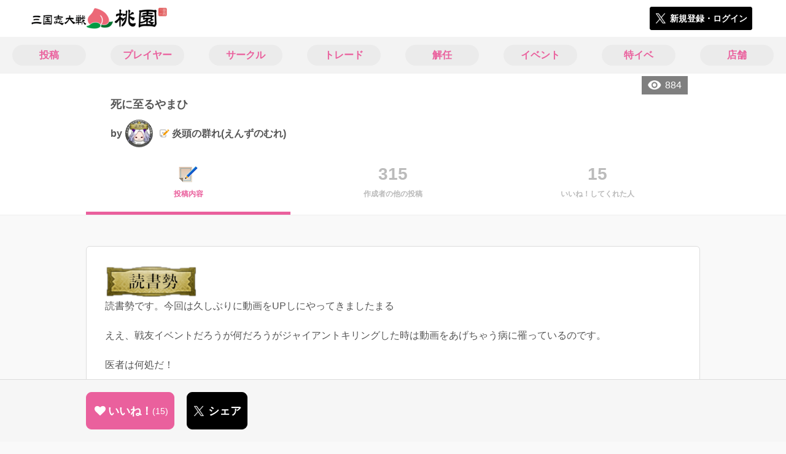

--- FILE ---
content_type: text/html; charset=utf-8
request_url: https://3594t-touen.jp/posts/174259
body_size: 8947
content:
<!DOCTYPE html><html><head><link rel="stylesheet" media="all" href="/production/assets/vendor/normalize.css/normalize.min.css" /><link rel="stylesheet" media="all" href="/production/assets/vendor/font-awesome/css/font-awesome.min.css" /><link rel="stylesheet" media="all" href="/production/assets/vendor/c3/c3.css" /><link rel="stylesheet" media="screen" href="/production/assets/application.2bf3eae5b7249fefd810.css" /><style>body {
    font-family: "Hiragino Kaku Gothic ProN", "Meiryo", "メイリオ", sans-serif;
}</style><meta name="csrf-param" content="authenticity_token" />
<meta name="csrf-token" content="PsMyqBrfj4ka0XEL6yxftaC4CPabNTPgFoOVz68SAgBKw/pVDnWyxqi3uNBFDNpAKB2dcbmKSP2UUZ9t+cn23w==" /><link rel="shortcut icon" type="image/x-icon" href="https://d3r48p4ajaoh51.cloudfront.net/production/uploads/theme/favicon/3/da079690-95ac-48a8-af88-862228308e6f-%E6%A1%83%E5%9C%92_%E3%83%95%E3%82%A1%E3%83%92%E3%82%99%E3%82%B3%E3%83%B3.png" /><link rel="apple-touch-icon" type="image/png" href="https://d3r48p4ajaoh51.cloudfront.net/production/uploads/theme/apple_touch_icon/3/80336d91-100b-4ea2-a7b2-e577d179f84c-touen_icon.png" /><meta charset="UTF-8">
<title>死に至るやまひ | 三国志大戦のコミュニティ|桃園|</title>
<meta name="description" content="読書勢です。今回は久しぶりに動画をUPしにやってきましたまる ええ、戦友イベントだろうが何だろうがジャイアントキリングした時は動画をあげちゃう病に罹っているのです。 医者は何処だ！ ちくしょう目医者ばかりではないか！ 私の病を治してくれるエロイ黒ギャルの産婦人科の先生は何処に… 異常です、編集長！！  ">
<link rel="canonical" href="https://3594t-touen.jp/posts/174259">
<meta name="twitter:card" content="summary_large_image">
<meta name="twitter:title" content="死に至るやまひ | 三国志大戦のコミュニティ|桃園|">
<meta name="twitter:description" content="
読書勢です。今回は久しぶりに動画をUPしにやってきましたまる

ええ、戦友イベントだろうが何だろうがジャイアントキリングした時は動画をあげちゃう病に罹っているのです。

医者は何処だ！

ちくしょう目医者ばかりではないか！

私の病を治してくれるエロイ黒ギャルの産婦人科の先生は何処に…

異常です、編集長！！







 ">
<meta name="twitter:image" content="https://d3r48p4ajaoh51.cloudfront.net/production/uploads/post/capture/174259/34c0ed93-2e4b-401f-bbdc-04415c054e3e.png">
<meta property="og:type" content="website">
<meta property="og:url" content="https://3594t-touen.jp/posts/174259">
<meta property="og:site_name" content="桃園">
<meta property="og:title" content="死に至るやまひ | 三国志大戦のコミュニティ|桃園|">
<meta property="og:description" content="
読書勢です。今回は久しぶりに動画をUPしにやってきましたまる

ええ、戦友イベントだろうが何だろうがジャイアントキリングした時は動画をあげちゃう病に罹っているのです。

医者は何処だ！

ちくしょう目医者ばかりではないか！

私の病を治してくれるエロイ黒ギャルの産婦人科の先生は何処に…

異常です、編集長！！







 ">
<meta property="og:image" content="https://d3r48p4ajaoh51.cloudfront.net/production/uploads/post/capture/174259/34c0ed93-2e4b-401f-bbdc-04415c054e3e.png">
<meta property="og:locale" content="ja_JP">
<meta name="author" content="https://www.segafave.co.jp">
<meta name="image" content="https://d3r48p4ajaoh51.cloudfront.net/production/uploads/post/capture/174259/34c0ed93-2e4b-401f-bbdc-04415c054e3e.png"><meta content="width=device-width, maximum-scale=1, user-scalable=0" name="viewport" /><style>button:not(.button-none),
[type="button"]:not(.button-none),
[type="reset"]:not(.button-none),
input[type="submit"]:not(.button-none),
.button:not(.button-none) {
  background-color: #ea609d;
  border-color: #ea609d;
}.color, a.color, .ckeditor a {
  color: #ea609d;
}
.fa.active, .active > .fa:not(.white), .fa:not(.white):not(.without-hover):hover {
  color: #ea609d;
}
.accordions .accordion.opened .accordion_title:after {
  border-color: #ea609d;
}
.status_labels .status {
  color: #ea609d;
  border-color: #ea609d;
}
.notification_popup {
  background-color: #ea609d;
}
.notification_popup:before {
  border-bottom-color: #ea609d;
}
.tabs .tabs_inner .tab.active {
  color: #ea609d;
}
.tabs .tabs_inner .tab.active:after {
  background-color: #ea609d;
}
.active .tabicon svg g path,
.active .tabicon svg g polygon {
  color: #ea609d;
  fill: #ea609d;
}
.global_nav .global_nav--link:hover .global_nav--link--inner { background-color: #ea609d; }
.local_nav--link.active       { color: #ea609d; }
.local_nav--link.active:after { border-bottom-color: #ea609d; }
.local_nav--link.active .local_nav--link_star       { background-color: #ea609d; }
.local_nav--link.active .local_nav--link_star:after { border-top-color: #ea609d; }
.bordered_label {
  border-color: rgba(234, 96, 157, 0.5);
  color: rgba(234, 96, 157, 0.5);
}
.bordered_label.active {
  border-color: rgba(234, 96, 157, 1.0);
  color: rgba(234, 96, 157, 1.0);
}
.ribbon:before, .ribbon.large:before {
  border-left-color: #ea609d;
  border-top-color: #ea609d;
}
.ribbon:after, .ribbon.large:after {
  border-right-color: #ea609d;
  border-bottom-color: #ea609d;
  -webkit-filter: brightness(0.8);
  filter: brightness(0.8);
}
.ribbon_recruit .text {
  background-color: #ea609d;
}
.border-shadow-color {
  box-shadow: 0 0 0 3px #ea609d;
}
.border-shadow.border-shadow-color {
  box-shadow: 0 0 0 3px #ea609d, 0 0 0 6px #FFFFFF;
}
.special_name > div {
  background: #ea609d;
}
.floating_button {
  background: #ea609d;
}
.detail_container .detail_main .detail_cooperation_table .sub_text a {
  color: #ea609d;
}
.stepper--step.active:before {
  background: #ea609d;
}
.stepper--step.active .stepper--step--button {
  border-color: #ea609d;
  background: #ea609d;
}
.stepper--step.active .stepper--step--button.is-inverted span {
  color: #ea609d !important;
}
.summarized_posts .summary_title .icon {
  background-color: #ea609d;
}
.categorized_answers .category_title .icon {
  background-color: #ea609d;
}</style><script async="" src="https://www.googletagmanager.com/gtag/js?id=UA-85200140-4"></script><script>window.dataLayer = window.dataLayer || [];
function gtag(){dataLayer.push(arguments);}
gtag('js', new Date());
gtag('config', 'UA-85200140-4');</script><script async="" src="//pagead2.googlesyndication.com/pagead/js/adsbygoogle.js"></script></head><body class="posts-show " style=" "><div id="wrapper"><div id="header"><div class="header_container"><div class="header_inner"><a class="logo" href="/"><img alt="桃園" src="https://d3r48p4ajaoh51.cloudfront.net/production/uploads/theme/logo/3/5f592527-47c8-4acc-ba5a-92de2570d1cb-%E6%A1%83%E5%9C%92_%E3%83%AD%E3%82%B3%E3%82%99.png" /></a><div class="h1_text"> </div><div class="nav_icons"><div class="button_container"><a class="button small blue" data-modal="#login"><span class="icon icon-twitter"></span><span>新規登録・ログイン</span></a></div></div></div></div></div><div id="contents"><div class="global_nav"><div class="global_nav--inner"><a class="color global_nav--link" href="/posts"><div class="global_nav--link--inner">投稿</div></a><a class="color global_nav--link" href="/users"><div class="global_nav--link--inner">プレイヤー</div></a><a class="color global_nav--link" href="/teams"><div class="global_nav--link--inner">サークル</div></a><a class="color global_nav--link" href="/trades"><div class="global_nav--link--inner">トレード</div></a><a class="color global_nav--link" href="/recruitments"><div class="global_nav--link--inner">解任</div></a><a class="color global_nav--link" href="/events"><div class="global_nav--link--inner">イベント</div></a><a class="color global_nav--link" href="/shop_matches"><div class="global_nav--link--inner">特イベ</div></a><a class="color global_nav--link" href="/shops"><div class="global_nav--link--inner">店舗</div></a></div></div><div class="local_contents"><div class="portrait"><div class="portrait--inner"><div class="pageview">884</div><h1 class="portrait--name"><span>死に至るやまひ</span></h1><a class="detail_author" href="/users/246878"><span>by</span><div class="model_icon small" style=""><img class="circle-clip border-shadow " alt="炎頭の群れ(えんずのむれ)" style="" src="https://d3r48p4ajaoh51.cloudfront.net/production/uploads/user/image/246878/f41f0f30-246f-4ae3-a849-8eff91a122a1.jpg" /></div><span class="with-flags"><div class="master_flags" data-crossfade="1500"><div class="master_flag post"></div></div><span>炎頭の群れ(えんずのむれ)</span></span></a></div></div><div class="local_nav"><div class="local_nav--inner"><a class="local_nav--link active" href="/posts/174259"><div class="tabicon"><div class="tabicon--image"><img src="https://d3r48p4ajaoh51.cloudfront.net/production/uploads/theme/posts_tabicon/3/4448e154-799a-40f9-a130-ed60926e9075-Group.png" /></div></div><div class="local_nav--link_text">投稿内容</div></a><a class="local_nav--link" href="/posts/174259/others"><div class="local_nav--link_num">315</div><div class="local_nav--link_text">作成者の他の投稿</div></a><a class="local_nav--link" href="/posts/174259/stars"><div class="local_nav--link_num">15</div><div class="local_nav--link_text">いいね！してくれた人</div></a></div></div><!-- Google Tag Manager -->
<script>(function(w,d,s,l,i){w[l]=w[l]||[];w[l].push({'gtm.start':
new Date().getTime(),event:'gtm.js'});var f=d.getElementsByTagName(s)[0],
j=d.createElement(s),dl=l!='dataLayer'?'&l='+l:'';j.async=true;j.src=
'https://www.googletagmanager.com/gtm.js?id='+i+dl;f.parentNode.insertBefore(j,f);
})(window,document,'script','dataLayer','GTM-5PWDSV');</script>
<!-- End Google Tag Manager -->



<!-- Google Tag Manager (noscript) -->
<noscript><iframe src="https://www.googletagmanager.com/ns.html?id=GTM-5PWDSV"
height="0" width="0" style="display:none;visibility:hidden"></iframe></noscript>
<!-- End Google Tag Manager (noscript) -->
<input type="hidden" name="posts_controller_action" id="posts_controller_action" value="show" autocomplete="off" /><div class="detail_container post_detail"><div class="detail_main"><div class="detail_content"><div class="text ckeditor_text"><img height="55" src="https://d3r48p4ajaoh51.cloudfront.net/production/uploads/ckeditor_asset/data/181189/b3ef5cb1-e62d-41f5-91fb-c5144deab323.png" width="150"><br>
読書勢です。今回は久しぶりに動画をUPしにやってきましたまる<br>
<br>
ええ、戦友イベントだろうが何だろうがジャイアントキリングした時は動画をあげちゃう病に罹っているのです。<br>
<br>
医者は何処だ！<br>
<br>
ちくしょう目医者ばかりではないか！<br>
<br>
私の病を治してくれるエロイ黒ギャルの産婦人科の先生は何処に…<br>
<br>
異常です、編集長！！<br>
<br>
<iframe height="360" src="https://www.youtube.com/embed/HM0q29euTBE" width="640"></iframe><br>
<br>
<br>
<br>
<br>
<br>
 </div></div><div class="created_at">作成日時：2023/09/25 05:57</div><div class="tags"><div class="title">カテゴリ</div><a class="bordered_label active" href="/posts?order=by_like&amp;qe%5Bby_tags%5D%5B%5D=350">こだわりのデッキ紹介</a><a class="bordered_label active" href="/posts?order=by_like&amp;qe%5Bby_tags%5D%5B%5D=144">動画</a><a class="bordered_label active" href="/posts?order=by_like&amp;qe%5Bby_tags%5D%5B%5D=146">イベント宣伝・参加</a></div><div class="detail_other_posts"><a class="button icon-button" href="/posts/174259/others"><span class="text">炎頭の群れ(えんずのむれ)さんの他の投稿を見る</span></a></div><div class="related_posts"><div class="title">関連投稿</div><div class="related_post"><a class="post_title" href="/posts/165554">ドッカンバトル見てくれよな！(CV：野沢雅子)</a><div class="post_author"><a class="detail_author" href="/users/246878"><span>by</span><div class="model_icon small" style=""><img class="circle-clip border-shadow " alt="炎頭の群れ(えんずのむれ)" style="" src="https://d3r48p4ajaoh51.cloudfront.net/production/uploads/user/image/246878/f41f0f30-246f-4ae3-a849-8eff91a122a1.jpg" /></div><span class="with-flags"><div class="master_flags" data-crossfade="1500"><div class="master_flag post"></div></div><span>炎頭の群れ(えんずのむれ)</span></span></a></div></div><div class="related_post"><a class="post_title" href="/posts/174007">第二十七回魯粛戦友大戦に参加</a><div class="post_author"><a class="detail_author" href="/users/45064"><span>by</span><div class="model_icon small" style=""><img class="circle-clip border-shadow " alt="ぶりんこ" style="" src="https://d3r48p4ajaoh51.cloudfront.net/production/uploads/user/image/45064/89a71b79-5da3-4071-8bcc-ac78d2eb71b6-xxCH0yjs_200x200.jpg" /></div><span class="with-flags"><div class="master_flags" data-crossfade="1500"><div class="master_flag post"></div></div><span>ぶりんこ</span></span></a></div></div><div class="related_post"><a class="post_title" href="/posts/193927">騎馬単しか使えない人の雑記　其の参拾参</a><div class="post_author"><a class="detail_author" href="/users/18396"><span>by</span><div class="model_icon small" style=""><img class="circle-clip border-shadow " alt="絶" style="" src="https://d3r48p4ajaoh51.cloudfront.net/production/uploads/user/image/18396/957cbcc3-3e4f-4118-bd53-8ef786fa3559.jpg" /></div><span class="with-flags"><div class="master_flags" data-crossfade="1500"><div class="master_flag post"></div><div class="master_flag event"></div></div><span>絶</span></span></a></div></div><div class="related_post"><a class="post_title" href="/posts/193956">推しイラストレーター&amp;７８戦友</a><div class="post_author"><a class="detail_author" href="/users/30298"><span>by</span><div class="model_icon small" style=""><img class="circle-clip border-shadow " alt="ミロ" style="" src="https://d3r48p4ajaoh51.cloudfront.net/production/uploads/user/image/30298/736200ed-3324-4cf7-8376-8a73166c6064-2122.jpg" /></div><span class="with-flags"><div class="master_flags" data-crossfade="1500"><div class="master_flag post"></div></div><span>ミロ</span></span></a></div></div><div class="related_post"><a class="post_title" href="/posts/194399">新春運試し戦友</a><div class="post_author"><a class="detail_author" href="/users/30298"><span>by</span><div class="model_icon small" style=""><img class="circle-clip border-shadow " alt="ミロ" style="" src="https://d3r48p4ajaoh51.cloudfront.net/production/uploads/user/image/30298/736200ed-3324-4cf7-8376-8a73166c6064-2122.jpg" /></div><span class="with-flags"><div class="master_flags" data-crossfade="1500"><div class="master_flag post"></div></div><span>ミロ</span></span></a></div></div></div></div><div class="detail_comment"><div class="detail_comment_inner"><div class="detail_comment_title">コメント<span class="c-gray">（ 6 ）</span></div><div class="comment_show_all button small"><span class="icon icon-comment-white"></span><span>6件のコメントを全て表示する</span></div><div class="comments"><div class="comment" style="display: none;"><a class="comment_icon" href="/users/216519"><div class="model_icon small" style=""><img class="circle-clip border-shadow " alt="GK もりさき" style="" src="https://d3r48p4ajaoh51.cloudfront.net/production/uploads/user/image/216519/120c722f-d628-4a3d-b780-ff366e7ce37f.jpg" /></div></a><div class="comment_content"><a class="comment_owner" href="/users/216519">GK もりさき</a><div class="comment_datetime">2023年9月25日 9時53分</div><div class="comment_text"><p>水着花鬘では炎頭さんの病を治せなかったか…
<br />憂愁楽進は昔頂上でよく見ましたねぇ…</p></div><div class="comment_like"><div class="comment_like_icon" data-path="/comments/464032/star"><i class="fa fa-heart"></i></div><div class="comment_like_count like-text">1</div><div class="comment_like_users" data-path="/comments/464032/star_owners"><span class="comment_star_owner"><div class="model_icon small" style="left: 12px"><img class="circle-clip border-shadow " alt="炎頭の群れ(えんずのむれ)" style="" src="https://d3r48p4ajaoh51.cloudfront.net/production/uploads/user/image/246878/f41f0f30-246f-4ae3-a849-8eff91a122a1.jpg" /></div></span></div></div></div></div><div class="comment" style="display: none;"><a class="comment_icon" href="/users/45064"><div class="model_icon small" style=""><img class="circle-clip border-shadow " alt="ぶりんこ" style="" src="https://d3r48p4ajaoh51.cloudfront.net/production/uploads/user/image/45064/89a71b79-5da3-4071-8bcc-ac78d2eb71b6-xxCH0yjs_200x200.jpg" /></div></a><div class="comment_content"><a class="comment_owner" href="/users/45064">ぶりんこ</a><div class="comment_datetime">2023年9月25日 12時35分</div><div class="comment_text"><p>産婦人科…？
<br />つまり炎頭さんが女装して分娩台で足を開いて黒ギャル先生にいたずらされるってプレイでしょうか？
<br />僕も昔、「大腸検査」で３０歳位の可愛い女医先生に
<br />「あっ、痔がありますね（プニプニ）」
<br />「はい、入れますよ（…ウッ！）」
<br />「いっぱい、オナラしてくださいね！（ブブゥ～）」
<br />って言われた事があったので、きっとそんな気持ちって事ですね！</p></div><div class="comment_like"><div class="comment_like_icon" data-path="/comments/464040/star"><i class="fa fa-heart"></i></div><div class="comment_like_count like-text">1</div><div class="comment_like_users" data-path="/comments/464040/star_owners"><span class="comment_star_owner"><div class="model_icon small" style="left: 12px"><img class="circle-clip border-shadow " alt="炎頭の群れ(えんずのむれ)" style="" src="https://d3r48p4ajaoh51.cloudfront.net/production/uploads/user/image/246878/f41f0f30-246f-4ae3-a849-8eff91a122a1.jpg" /></div></span></div></div></div></div><div class="comment" style="display: none;"><a class="comment_icon" href="/users/309487"><div class="model_icon small" style=""><img class="circle-clip border-shadow " alt="さくま" style="" src="https://d3r48p4ajaoh51.cloudfront.net/production/uploads/user/image/309487/96a9d395-6b17-413d-ba9c-1c44610a62a7.jpg" /></div></a><div class="comment_content"><a class="comment_owner" href="/users/309487">さくま</a><div class="comment_datetime">2023年9月26日 0時26分</div><div class="comment_text"><p>最後の「異常です」は変換ミスではなく狙ったんですね（笑）</p></div><div class="comment_like"><div class="comment_like_icon" data-path="/comments/464118/star"><i class="fa fa-heart"></i></div><div class="comment_like_count like-text">1</div><div class="comment_like_users" data-path="/comments/464118/star_owners"><span class="comment_star_owner"><div class="model_icon small" style="left: 12px"><img class="circle-clip border-shadow " alt="炎頭の群れ(えんずのむれ)" style="" src="https://d3r48p4ajaoh51.cloudfront.net/production/uploads/user/image/246878/f41f0f30-246f-4ae3-a849-8eff91a122a1.jpg" /></div></span></div></div></div></div><div class="comment" style=""><a class="comment_icon" href="/users/313299"><div class="model_icon small" style=""><img class="circle-clip border-shadow " alt="人間世" style="" src="https://d3r48p4ajaoh51.cloudfront.net/production/uploads/user/image/313299/72f587c7-0d4c-4f3f-98ca-c843bd2c3b9b.jpg" /></div></a><div class="comment_content"><a class="comment_owner" href="/users/313299">人間世</a><div class="comment_datetime">2023年9月26日 2時30分</div><div class="comment_text"><p>聖帝擊破おめでとうございます!</p></div><div class="comment_like"><div class="comment_like_icon" data-path="/comments/464139/star"><i class="fa fa-heart"></i></div><div class="comment_like_count like-text">1</div><div class="comment_like_users" data-path="/comments/464139/star_owners"><span class="comment_star_owner"><div class="model_icon small" style="left: 12px"><img class="circle-clip border-shadow " alt="炎頭の群れ(えんずのむれ)" style="" src="https://d3r48p4ajaoh51.cloudfront.net/production/uploads/user/image/246878/f41f0f30-246f-4ae3-a849-8eff91a122a1.jpg" /></div></span></div></div></div></div><div class="comment" style=""><a class="comment_icon" href="/users/278518"><div class="model_icon small" style=""><img class="circle-clip border-shadow " alt="sai" style="" src="https://d3r48p4ajaoh51.cloudfront.net/production/uploads/user/image/278518/51050372-adb5-4557-9858-4eaf48fce056.jpg" /></div></a><div class="comment_content"><a class="comment_owner" href="/users/278518">sai</a><div class="comment_datetime">2023年9月27日 23時17分</div><div class="comment_text"><p>むさ苦しいおっさん2人で一目散に踊り子にお触りするとは(;ﾟдﾟ)
<br />👮👮👮👮👮👮👮👮👮</p></div><div class="comment_like"><div class="comment_like_icon" data-path="/comments/464265/star"><i class="fa fa-heart"></i></div><div class="comment_like_count like-text">1</div><div class="comment_like_users" data-path="/comments/464265/star_owners"><span class="comment_star_owner"><div class="model_icon small" style="left: 12px"><img class="circle-clip border-shadow " alt="炎頭の群れ(えんずのむれ)" style="" src="https://d3r48p4ajaoh51.cloudfront.net/production/uploads/user/image/246878/f41f0f30-246f-4ae3-a849-8eff91a122a1.jpg" /></div></span></div></div></div></div><div class="comment" style=""><a class="comment_icon" href="/users/246878"><div class="model_icon small" style=""><img class="circle-clip border-shadow " alt="炎頭の群れ(えんずのむれ)" style="" src="https://d3r48p4ajaoh51.cloudfront.net/production/uploads/user/image/246878/f41f0f30-246f-4ae3-a849-8eff91a122a1.jpg" /></div></a><div class="comment_content"><a class="comment_owner" href="/users/246878">炎頭の群れ(えんずのむれ)</a><div class="comment_datetime">2023年9月30日 6時45分</div><div class="comment_text"><p>&gt;GKもりさきさん
<br />カード追加された時もそんなにマッチした記憶がないですが、上位では運用が上手なので強かったのでしょうなぁ(*´▽｀*)
<br />&gt;ぶりんこさん
<br />元ネタが「ねじ式」のつもりだったのです(´・ω・`)
<br />大腸検査…ワイの時はおっさん先生だった( ；∀；)　おっさんに＊をめっちゃぐりぐりされて…(ノД`)・゜・。
<br />&gt;さくまさん
<br />こちらが正常でいつもが変換ミスだったりしてｗ
<br />&gt;人間世さん
<br />ありがとうございます(*'▽')戦友でも勝てると嬉しいのです！！
<br />&gt;saiさん
<br />だって露出の高い服をきて最前列に…あ、DJなんとかｗ
</p></div><div class="comment_like"><div class="comment_like_icon" data-path="/comments/464428/star"><i class="fa fa-heart"></i></div><div class="comment_like_count like-text">2</div><div class="comment_like_users" data-path="/comments/464428/star_owners"><span class="comment_star_owner"><div class="model_icon small" style="left: 12px"><img class="circle-clip border-shadow " alt="ぶりんこ" style="" src="https://d3r48p4ajaoh51.cloudfront.net/production/uploads/user/image/45064/89a71b79-5da3-4071-8bcc-ac78d2eb71b6-xxCH0yjs_200x200.jpg" /></div></span><span class="comment_star_owner"><div class="model_icon small" style="left: 24px"><img class="circle-clip border-shadow " alt="さくま" style="" src="https://d3r48p4ajaoh51.cloudfront.net/production/uploads/user/image/309487/96a9d395-6b17-413d-ba9c-1c44610a62a7.jpg" /></div></span></div></div></div></div></div><div class="comment_warning">コメントするにはログインが必要です</div></div></div><div class="breadcrumb"><a href="/">HOME</a> > <a href="/posts">投稿一覧</a> > 投稿詳細</div><div class="fixed_bottom_spacer"></div><div class="fixed_bottom"><div class="fixed_bottom_inner"><div class="left_contents"><div class="button icon-button like_Post_174259 not-logined" data-like="#" data-path="/posts/174259/star"><i class="fa fa-heart white"></i><span class="text">いいね！</span><span class="num like-text">15</span></div><a class="button icon-button blue" href="https://x.com/share?url=%5Bhttps%3A%2F%2F3594t-touen.jp%2Fposts%2F174259%5D&amp;text=%E6%AD%BB%E3%81%AB%E8%87%B3%E3%82%8B%E3%82%84%E3%81%BE%E3%81%B2+https%3A%2F%2F3594t-touen.jp%2Fposts%2F174259&amp;hashtags=%E4%B8%89%E5%9B%BD%E5%BF%97%E5%A4%A7%E6%88%A6%E6%A1%83%E5%9C%92%2C%E4%B8%89%E5%9B%BD%E5%BF%97%E5%A4%A7%E6%88%A6" target="_blank"><span class="icon icon-twitter"></span><span>シェア</span></a></div><div class="right_contents"></div></div></div><div class="modal" data-is_show_modal="true" id="share_post"><div class="modal_content"><div class="title">𝕏でシェアする</div><div class="buttons"><a target="_blank" class="button icon-button blue" id="share_post_button" href="https://x.com/share?url=%5Bhttps%3A%2F%2F3594t-touen.jp%2Fposts%2F174259%5D&amp;text=%E6%AD%BB%E3%81%AB%E8%87%B3%E3%82%8B%E3%82%84%E3%81%BE%E3%81%B2+https%3A%2F%2F3594t-touen.jp%2Fposts%2F174259&amp;hashtags=%E4%B8%89%E5%9B%BD%E5%BF%97%E5%A4%A7%E6%88%A6%E6%A1%83%E5%9C%92%2C%E4%B8%89%E5%9B%BD%E5%BF%97%E5%A4%A7%E6%88%A6"><span class="icon icon-twitter"></span>共有</a><div class="button gray close_modal_js">いいえ</div></div></div></div></div></div></div></div><div class="modal" id="login"><div class="modal_content"><div class="title">桃園に参加する</div><div class="text left">桃園への参加希望ありがとうございます！</div><div class="text left">参加の前に「<a class="color" href="/terms" target="_blank">利用規約</a>」をご一読ください。</div><div class="text left">また、桃園への参加には 𝕏 アカウントが必要となります。事前に 𝕏 アカウントの取得をお願い致します。</div><div class="text left">参加の準備が整いましたら、以下のボタンからご登録をお願い致します。</div><a class="button icon-button blue" rel="nofollow" data-method="post" href="/auth/twitter"><span class="icon icon-twitter"></span><span>利用規約に同意して登録</span></a></div></div><div class="modal" id="able_secede"><div class="modal_content"><div class="title">脱退</div><div class="text"><span class="team_name"></span>から脱退します。<br />よろしいですか？</div><div class="buttons"><div class="button gray close_modal_js">脱退しない</div></div></div></div><div class="modal" id="unable_secede"><div class="modal_content"><div class="title">脱退</div><div class="text left"><div class="red-text">現在、あなたしか管理者がいないため脱退することができません。</div>1サークルにつき1人以上の管理者が必要です。脱退するには、他メンバーを管理者に指名する必要があります。</div></div></div><div class="modal" id="cooperation"><div class="modal_content"><div class="title">.NET連携</div><div class="text">連携パスワードを入力してください。</div><form id="cooperation_form" action="" accept-charset="UTF-8" method="post"><input type="hidden" name="_method" value="patch" autocomplete="off" /><input type="hidden" name="authenticity_token" value="FhTESSC4BJ2jxkrSBO2ICnOKM1FTMNHDG//4C1hKvp/YWLtjrmqmib31Dv94/usUE6eCjpcH7UjOp0s7i9OMVA==" autocomplete="off" /><input class="form-control" id="dotnet_otp" name="dotnet_otp" type="password" /><div class="buttons"></div></form></div></div><script src="//cdn.ckeditor.com/4.19.0/standard-all/ckeditor.js"></script><script>CKEDITOR.replaceClass = null;var root = '/production/assets/vendor/ckeditor/';var config_js = '/production/assets/ckeditor_config.2bf3eae5b7249fefd810.js';var ckeditor_can_upload_image = true;var is_remove_puyo_simulator_plugin = true;</script><script>// 今のところ不要だけど一応取得
var param = document.querySelector('meta[name="csrf-param"]').content;
var token = document.querySelector('meta[name="csrf-token"]').content;

(function() {
  if (typeof CKEDITOR != 'undefined') {
    CKEDITOR.plugins.addExternal( 'confighelper', root + 'plugins/confighelper/', 'plugin.js' );
    CKEDITOR.plugins.addExternal( 'youtube', root + 'plugins/youtube/', 'plugin.js' );
    CKEDITOR.plugins.addExternal( 'divarea', root + 'plugins/divarea/', 'plugin.js' );
    CKEDITOR.plugins.addExternal( 'tweet', root + 'plugins/tweet/', 'plugin.js' );
    CKEDITOR.plugins.addExternal( 'puyo_simulator', root + 'plugins/puyo_simulator/', 'plugin.js' );

    var targets = document.querySelectorAll('textarea.ckeditor');
    [].forEach.call(targets, function(elm){
      if (elm.id !== undefined && CKEDITOR.instances[elm.id] === undefined) {
        var ckeditor_config = { customConfig: config_js };
        if ( !ckeditor_can_upload_image ) { ckeditor_config.toolbar = 'NoImg'; }
        if (is_remove_puyo_simulator_plugin) { ckeditor_config.removePlugins = 'puyo_simulator'; }

        instance = CKEDITOR.replace(elm.id, ckeditor_config);

        // CSRFトークンをセット
        instance.on('fileUploadRequest', function (evt) {
          evt.data.requestData = {};
          evt.data.requestData[param] = token;

          // 管理ページならスコープを定義する
          if ( document.querySelector('#admin-layout') !== null ) {
            evt.data.requestData['scope'] = 'Admin';
          }
        }, null, null, 5);
      }
    });
  }
})();</script><script src="/production/assets/vendor/load-image/load-image.all.min.js"></script><script async="" charset="UTF-8" id="twitter-wjs" src="//platform.twitter.com/widgets.js"></script><script src="/production/assets/vendor/d3/d3.min.js"></script><script src="/production/assets/vendor/c3/c3.min.js"></script><script src="/production/assets/application.2bf3eae5b7249fefd810.js"></script><div class="detail_container star_owners" style="display: none"><div class="detail_like detail_parts"><div class="title">いいね!してくれた人<span class="c-gray like_count"></span><div class="fa fa-close"></div></div><div class="icons"></div></div></div></body></html>